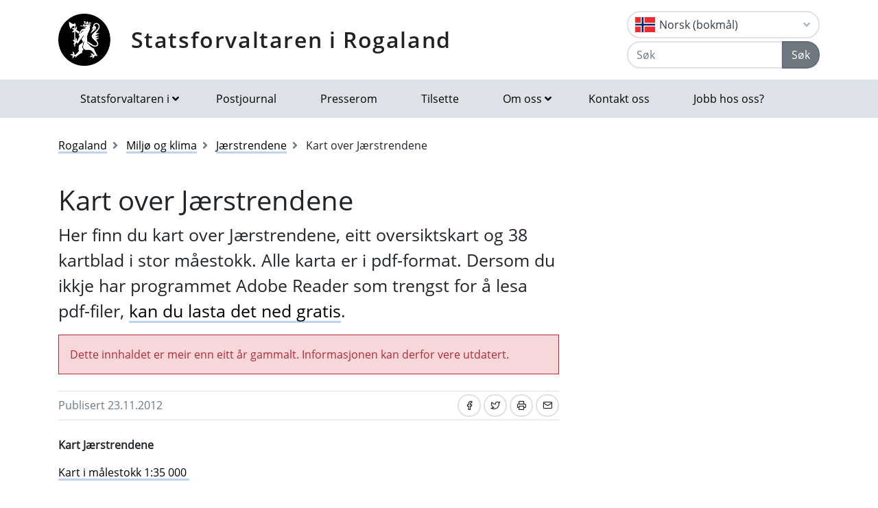

--- FILE ---
content_type: text/html; charset=utf-8
request_url: https://www.statsforvalteren.no/nb/Rogaland/Miljo-og-klima/Jarstrendene/Skjult/Kart-over-Jarstrendene/
body_size: 8908
content:

<!DOCTYPE html>
<html class="no-js" lang="nn">
<head>
    <script>
        (function (m, a, z, e) {
            var s, t;
            try {
                t = m.sessionStorage.getItem('maze-us');
            } catch (err) { }
            if (!t) {
                t = new Date().getTime();
                try {
                    m.sessionStorage.setItem('maze-us', t);
                } catch (err) { }
            }
            s = a.createElement('script');
            s.src = z + '?apiKey=' + e;
            s.async = true;
            a.getElementsByTagName('head')[0].appendChild(s);
            m.mazeUniversalSnippetApiKey = e;
        })(window, document, 'https://snippet.maze.co/maze-universal-loader.js', '52ebff6f-1e77-4f82-8afc-35564823255c');
    </script>
    <meta charset="utf-8">
    <meta http-equiv="X-UA-Compatible" content="IE=edge">
    <meta name="viewport" content="initial-scale=1, shrink-to-fit=no, width=device-width">
    <meta name="title" content="Kart over J&#xE6;rstrendene">
    <meta name="description" content="Kart over J&#xE6;rstrendene">
        <meta name="keywords" content="kart, j&#xE6;ren, strand, j&#xE6;rstrendene">
    <meta name="rating" content="General">
    <meta name="google-site-verification" content="dgWlVd2WjTao8guTRmFElF2APf5CIECefEnOxN5beO4">
    <meta property="og:title" content="Kart over Jærstrendene"/>
<meta property="og:type" content="article"/>
<meta property="og:image" content="https://www.statsforvalteren.no/gfx/Statsforvalteren/logo.png"/>
<meta property="og:description" content="Her finn du kart over Jærstrendene, eitt oversiktskart og 38 kartblad i stor måestokk. Alle karta er i pdf-format. Dersom du ikkje har programmet Adobe Reader som trengst for å lesa pdf-filer, kan du lasta det ned gratis."/>
<meta property="og:url" content="https://www.statsforvalteren.no/nn/Rogaland/Miljo-og-klima/Jarstrendene/Skjult/Kart-over-Jarstrendene/"/>
<meta property="og:site_name" content="Statsforvaltaren i Rogaland"/>
<meta property="og:locale" content="nn_NO"/>
<meta name="twitter:title" content="Kart over Jærstrendene"/>
<meta name="twitter:card" content="summary"/>
<meta name="twitter:image" content="https://www.statsforvalteren.no/gfx/Statsforvalteren/logo.png"/>
<meta name="twitter:description" content="Her finn du kart over Jærstrendene, eitt oversiktskart og 38 kartblad i stor måestokk. Alle karta er i pdf-format. Dersom du ikkje har programmet Adobe Reader som trengst for å lesa pdf-filer, kan du "/>
<meta name="twitter:url" content="https://www.statsforvalteren.no/nn/Rogaland/Miljo-og-klima/Jarstrendene/Skjult/Kart-over-Jarstrendene/"/>
    <link rel="alternate" type="application/rss+xml" href="https://www.statsforvalteren.no/nn/Rogaland/Nyhende/rss" title="RSS for Statsforvaltaren i Rogaland" />
    <title>Kart over J&#xE6;rstrendene | Statsforvaltaren i Rogaland</title>
        <link rel="icon" type="image/x-icon" href="/gfx/Statsforvalteren/favicon.ico">
        <link rel="canonical" href="https://www.statsforvalteren.no/rogaland/miljo-og-klima/jarstrendene/skjult/kart-over-jarstrendene/" />
    <link type="text/css" rel="stylesheet" href="/css/Statsforvalteren/font-awesome-all.css?v=SxdNJBzRWCCg_ALGN9X5C5hpf6f235KNn12yJRRYj0k" />
    <link type="text/css" rel="stylesheet" href="/css/Statsforvalteren/application.css?v=rsG6zJcM0ZfJ1ddSBkTUwjvs2gIqYaELgPuZbn2WCxs" />
    <link type="text/css" rel="stylesheet" href="/css/Statsforvalteren/application-adaptions.css?v=5GvOkt1jpfSnVs16m8bQAJ2TV-wSCAYcYC9pRUHcljQ" />
    <link type="text/css" rel="stylesheet" href="/css/Statsforvalteren/vex.css?v=Iav9fX7fCM-PtiTgW-Xo-_K4YtoqVFlZw8graiTgQ-Q" />
    <link type="text/css" rel="stylesheet" href="/css/Statsforvalteren/vex-theme-default.css?v=9xPusawjFCdLwfXUtjIFCsyc-xz50HkoH9H0MvPhIEE" />
    <link type="text/css" rel="stylesheet" href="/css/Statsforvalteren/epiforms.css?v=lf2iyZbHCENoJng0pOyxTsa9s1dSE_JwQJq1XiEpSgc" />
    <script>
!function(T,l,y){var S=T.location,k="script",D="instrumentationKey",C="ingestionendpoint",I="disableExceptionTracking",E="ai.device.",b="toLowerCase",w="crossOrigin",N="POST",e="appInsightsSDK",t=y.name||"appInsights";(y.name||T[e])&&(T[e]=t);var n=T[t]||function(d){var g=!1,f=!1,m={initialize:!0,queue:[],sv:"5",version:2,config:d};function v(e,t){var n={},a="Browser";return n[E+"id"]=a[b](),n[E+"type"]=a,n["ai.operation.name"]=S&&S.pathname||"_unknown_",n["ai.internal.sdkVersion"]="javascript:snippet_"+(m.sv||m.version),{time:function(){var e=new Date;function t(e){var t=""+e;return 1===t.length&&(t="0"+t),t}return e.getUTCFullYear()+"-"+t(1+e.getUTCMonth())+"-"+t(e.getUTCDate())+"T"+t(e.getUTCHours())+":"+t(e.getUTCMinutes())+":"+t(e.getUTCSeconds())+"."+((e.getUTCMilliseconds()/1e3).toFixed(3)+"").slice(2,5)+"Z"}(),iKey:e,name:"Microsoft.ApplicationInsights."+e.replace(/-/g,"")+"."+t,sampleRate:100,tags:n,data:{baseData:{ver:2}}}}var h=d.url||y.src;if(h){function a(e){var t,n,a,i,r,o,s,c,u,p,l;g=!0,m.queue=[],f||(f=!0,t=h,s=function(){var e={},t=d.connectionString;if(t)for(var n=t.split(";"),a=0;a<n.length;a++){var i=n[a].split("=");2===i.length&&(e[i[0][b]()]=i[1])}if(!e[C]){var r=e.endpointsuffix,o=r?e.location:null;e[C]="https://"+(o?o+".":"")+"dc."+(r||"services.visualstudio.com")}return e}(),c=s[D]||d[D]||"",u=s[C],p=u?u+"/v2/track":d.endpointUrl,(l=[]).push((n="SDK LOAD Failure: Failed to load Application Insights SDK script (See stack for details)",a=t,i=p,(o=(r=v(c,"Exception")).data).baseType="ExceptionData",o.baseData.exceptions=[{typeName:"SDKLoadFailed",message:n.replace(/\./g,"-"),hasFullStack:!1,stack:n+"\nSnippet failed to load ["+a+"] -- Telemetry is disabled\nHelp Link: https://go.microsoft.com/fwlink/?linkid=2128109\nHost: "+(S&&S.pathname||"_unknown_")+"\nEndpoint: "+i,parsedStack:[]}],r)),l.push(function(e,t,n,a){var i=v(c,"Message"),r=i.data;r.baseType="MessageData";var o=r.baseData;return o.message='AI (Internal): 99 message:"'+("SDK LOAD Failure: Failed to load Application Insights SDK script (See stack for details) ("+n+")").replace(/\"/g,"")+'"',o.properties={endpoint:a},i}(0,0,t,p)),function(e,t){if(JSON){var n=T.fetch;if(n&&!y.useXhr)n(t,{method:N,body:JSON.stringify(e),mode:"cors"});else if(XMLHttpRequest){var a=new XMLHttpRequest;a.open(N,t),a.setRequestHeader("Content-type","application/json"),a.send(JSON.stringify(e))}}}(l,p))}function i(e,t){f||setTimeout(function(){!t&&m.core||a()},500)}var e=function(){var n=l.createElement(k);n.src=h;var e=y[w];return!e&&""!==e||"undefined"==n[w]||(n[w]=e),n.onload=i,n.onerror=a,n.onreadystatechange=function(e,t){"loaded"!==n.readyState&&"complete"!==n.readyState||i(0,t)},n}();y.ld<0?l.getElementsByTagName("head")[0].appendChild(e):setTimeout(function(){l.getElementsByTagName(k)[0].parentNode.appendChild(e)},y.ld||0)}try{m.cookie=l.cookie}catch(p){}function t(e){for(;e.length;)!function(t){m[t]=function(){var e=arguments;g||m.queue.push(function(){m[t].apply(m,e)})}}(e.pop())}var n="track",r="TrackPage",o="TrackEvent";t([n+"Event",n+"PageView",n+"Exception",n+"Trace",n+"DependencyData",n+"Metric",n+"PageViewPerformance","start"+r,"stop"+r,"start"+o,"stop"+o,"addTelemetryInitializer","setAuthenticatedUserContext","clearAuthenticatedUserContext","flush"]),m.SeverityLevel={Verbose:0,Information:1,Warning:2,Error:3,Critical:4};var s=(d.extensionConfig||{}).ApplicationInsightsAnalytics||{};if(!0!==d[I]&&!0!==s[I]){var c="onerror";t(["_"+c]);var u=T[c];T[c]=function(e,t,n,a,i){var r=u&&u(e,t,n,a,i);return!0!==r&&m["_"+c]({message:e,url:t,lineNumber:n,columnNumber:a,error:i}),r},d.autoExceptionInstrumented=!0}return m}(y.cfg);function a(){y.onInit&&y.onInit(n)}(T[t]=n).queue&&0===n.queue.length?(n.queue.push(a),n.trackPageView({})):a()}(window,document,{src: "https://js.monitor.azure.com/scripts/b/ai.2.gbl.min.js", crossOrigin: "anonymous", cfg: {instrumentationKey: 'effe446a-4ae7-4359-9cb0-06924e404566', disableCookiesUsage: false }});
</script>

    <!-- Hotjar Tracking Code for https://www.statsforvalteren.no -->
    <script>
        (function (h, o, t, j, a, r) {
            h.hj = h.hj || function () { (h.hj.q = h.hj.q || []).push(arguments) };
            h._hjSettings = { hjid: 5086851, hjsv: 6 };
            a = o.getElementsByTagName('head')[0];
            r = o.createElement('script'); r.async = 1;
            r.src = t + h._hjSettings.hjid + j + h._hjSettings.hjsv;
            a.appendChild(r);
        })(window, document, 'https://static.hotjar.com/c/hotjar-', '.js?sv=');
    </script>
</head>
<body data-spy="scroll" data-target="#list-nav">
    
    
            
<header class="py-3 d-print-none">
    <div class="container">
        <div class="header-container d-flex flex-wrap flex-md-nowrap justify-content-between align-items-center">
            <div class="header-logo-container">
                <a href="/nn/Rogaland/" class="logo">Statsforvaltaren i Rogaland</a>
            </div>
            <div class="ml-auto">
                    <div class="dropdown">
                        <button class="btn btn-outline-light text-dark text-left w-100 flag flag-no" type="button" data-toggle="dropdown" aria-haspopup="true" aria-expanded="false">
                            <div class="header-container d-flex justify-content-between align-items-center">
                                Norsk (bokm&#xE5;l) <i class="fa fa-angle-down pl-1"></i>
                            </div>
                        </button>
                        <div class="dropdown-menu dropdown-menu-right">
                                <a class="dropdown-item flag flag-gb" href="/en/Rogaland/" onclick="setLangCookie('en')">English</a>
                                <a class="dropdown-item flag flag-no" href="/nn/Rogaland/Miljo-og-klima/Jarstrendene/Skjult/Kart-over-Jarstrendene/" onclick="setLangCookie('nn')">Norsk (nynorsk)</a>
                                <a class="dropdown-item flag flag-sa" href="/se/Rogaland/" onclick="setLangCookie('se')">Davvis&#xE1;megiella</a>
                                <a class="dropdown-item flag flag-sa" href="/sma/Rogalaanten/" onclick="setLangCookie('sma')">&#xC5;arjelsaemiengiele</a>
                        </div>
                    </div>
<form action="/nn/Rogaland/Sok-tema/" class="input-group" method="get" role="search">                        <div class="input-group mt-1">
                            <input type="text" name="q" class="form-control header-search-input" placeholder="Søk" aria-label="Søk">
                            <div class="input-group-append">
                                <button class="btn btn-secondary" type="submit">Søk</button>
                            </div>
                        </div>
</form>            </div>
        </div>
    </div>
</header>
        
<nav class="navbar navbar-expand-lg navbar-light bg-light d-print-none">
    <div class="container">
        <button class="navbar-toggler float-right" type="button" data-toggle="collapse" data-target="#navbarSupportedContent" aria-controls="navbarSupportedContent" aria-expanded="false" aria-label="Opne navigasjon">
            <span class="navbar-toggler-icon"></span>
        </button>
        <div class="collapse navbar-collapse" id="navbarSupportedContent">
            <ul class="navbar-nav mr-auto">
                    <li class="nav-item dropdown mega-dropdown">
                        <a class="nav-link dropdown-toggle" href="javascript:void(0);" id="navbarDropdown-1" role="button" data-toggle="dropdown" aria-haspopup="true" aria-expanded="false">Statsforvaltaren i</a>
                        <div class="dropdown-menu mega-menu row" aria-labelledby="navbarDropdown-1">
                            <div class="container">
                                <div class="row py-3">
                                        <div class="d-flex mb-2 col-lg-4"><a class="link align-self-start py-1" href="/portal/" ><i class="fe fe-chevron-right"></i>Statsforvaltaren.no</a></div>
                                        <div class="d-flex mb-2 col-lg-4"><a class="link align-self-start py-1" href="/agder/" ><i class="fe fe-chevron-right"></i>Agder</a></div>
                                        <div class="d-flex mb-2 col-lg-4"><a class="link align-self-start py-1" href="/innlandet/" ><i class="fe fe-chevron-right"></i>Innlandet</a></div>
                                        <div class="d-flex mb-2 col-lg-4"><a class="link align-self-start py-1" href="/More-og-Romsdal/" ><i class="fe fe-chevron-right"></i>M&#xF8;re og Romsdal</a></div>
                                        <div class="d-flex mb-2 col-lg-4"><a class="link align-self-start py-1" href="/Nordland/" ><i class="fe fe-chevron-right"></i>Nordland</a></div>
                                        <div class="d-flex mb-2 col-lg-4"><a class="link align-self-start py-1" href="/Rogaland/" ><i class="fe fe-chevron-right"></i>Rogaland</a></div>
                                        <div class="d-flex mb-2 col-lg-4"><a class="link align-self-start py-1" href="/troms-finnmark/" ><i class="fe fe-chevron-right"></i>Troms og Finnmark</a></div>
                                        <div class="d-flex mb-2 col-lg-4"><a class="link align-self-start py-1" href="/Trondelag/" ><i class="fe fe-chevron-right"></i>Tr&#xF8;ndelag</a></div>
                                        <div class="d-flex mb-2 col-lg-4"><a class="link align-self-start py-1" href="/vestfold-og-telemark/" ><i class="fe fe-chevron-right"></i>Vestfold og Telemark</a></div>
                                        <div class="d-flex mb-2 col-lg-4"><a class="link align-self-start py-1" href="/vestland/" ><i class="fe fe-chevron-right"></i>Vestland</a></div>
                                        <div class="d-flex mb-2 col-lg-4"><a class="link align-self-start py-1" href="/ostfold-buskerud-oslo-og-akershus/" ><i class="fe fe-chevron-right"></i>&#xD8;stfold, Buskerud, Oslo og Akershus</a></div>
                                </div>
                            </div>
                        </div>
                    </li>
                            <li class="nav-item"><a class="nav-link" href="/nn/Rogaland/Om-oss/Postjournal/" >Postjournal</a></li>
                            <li class="nav-item"><a class="nav-link" href="/nn/Rogaland/Om-oss/Presserom/" >Presserom</a></li>
                            <li class="nav-item"><a class="nav-link" href="/nn/Rogaland/Om-oss/Tilsette/" >Tilsette</a></li>
                            <li class="nav-item dropdown mega-dropdown">
                                <a class="nav-link dropdown-toggle" href="javascript:void(0);" id="navbarDropdown-2" role="button" data-toggle="dropdown" aria-haspopup="true" aria-expanded="false">Om oss</a>
                                <div class="dropdown-menu mega-menu row" aria-labelledby="navbarDropdown-2">
                                    <div class="container">
                                        <div class="row py-3">
                                                <div class="d-flex mb-2 col-4"><a class="link align-self-start py-1" href="/nn/Rogaland/Om-oss/" ><i class="fe fe-chevron-right"></i>Om oss</a></div>
                                                <div class="d-flex mb-2 col-4"><a class="link align-self-start py-1" href="/nn/Rogaland/Om-oss/Kontakt-oss/" ><i class="fe fe-chevron-right"></i>Kontakt oss</a></div>
                                                <div class="d-flex mb-2 col-4"><a class="link align-self-start py-1" href="/nn/Rogaland/Om-oss/Oppgaver-og-ansvar/" ><i class="fe fe-chevron-right"></i>Oppg&#xE5;ver og ansvar</a></div>
                                                <div class="d-flex mb-2 col-4"><a class="link align-self-start py-1" href="/nn/Rogaland/Om-oss/Historikk/" ><i class="fe fe-chevron-right"></i>Historikk</a></div>
                                                <div class="d-flex mb-2 col-4"><a class="link align-self-start py-1" href="/nn/Rogaland/Om-oss/Tilsette/" ><i class="fe fe-chevron-right"></i>Tilsette</a></div>
                                                <div class="d-flex mb-2 col-4"><a class="link align-self-start py-1" href="/nn/Rogaland/Om-oss/Organisasjonskart/" ><i class="fe fe-chevron-right"></i>Organisasjonskart</a></div>
                                                <div class="d-flex mb-2 col-4"><a class="link align-self-start py-1" href="/nn/Rogaland/Om-oss/Avdelingar/" ><i class="fe fe-chevron-right"></i>Avdelingar</a></div>
                                                <div class="d-flex mb-2 col-4"><a class="link align-self-start py-1" href="/nn/Rogaland/Om-oss/Presserom/" ><i class="fe fe-chevron-right"></i>Presserom</a></div>
                                                <div class="d-flex mb-2 col-4"><a class="link align-self-start py-1" href="/nn/Rogaland/Om-oss/Postjournal/" ><i class="fe fe-chevron-right"></i>Postjournal</a></div>
                                                <div class="d-flex mb-2 col-4"><a class="link align-self-start py-1" href="/nn/Rogaland/Om-oss/Malform/" ><i class="fe fe-chevron-right"></i>Spr&#xE5;k i regionale statsetatar i Rogaland</a></div>
                                                <div class="d-flex mb-2 col-4"><a class="link align-self-start py-1" href="/nn/Rogaland/Om-oss/Fylkesmannen-og-fylkeskommunen/" ><i class="fe fe-chevron-right"></i>Statsforvaltaren og fylkeskommunen</a></div>
                                                <div class="d-flex mb-2 col-4"><a class="link align-self-start py-1" href="/nn/Rogaland/Om-oss/Personvernerklaring/" ><i class="fe fe-chevron-right"></i>Personvernerkl&#xE6;ring</a></div>
                                                <div class="d-flex mb-2 col-4"><a class="link align-self-start py-1" href="/nn/Rogaland/Om-oss/satsingsomrade/" ><i class="fe fe-chevron-right"></i>Strategisk satsingsomr&#xE5;de: Beredskap</a></div>
                                                <div class="d-flex mb-2 col-4"><a class="link align-self-start py-1" href="/nn/Rogaland/Om-oss/jobb-hos-oss/" ><i class="fe fe-chevron-right"></i>Jobb hos oss?</a></div>
                                        </div>
                                    </div>
                                </div>
                            </li>
                            <li class="nav-item"><a class="nav-link" href="/nn/Rogaland/Om-oss/Kontakt-oss/" >Kontakt oss</a></li>
                            <li class="nav-item"><a class="nav-link" href="/nn/Rogaland/Om-oss/jobb-hos-oss/" >Jobb hos oss?</a></li>
            </ul>
        </div>
    </div>
</nav>
    
        


    <div class="container mt-3">
        <nav class="breadcrumbs bootstrap hidden-sm-down">
            <ol class="breadcrumb" vocab="http://schema.org/" typeof="BreadcrumbList">
                    <li class="breadcrumb-item" property="itemListElement" typeof="ListItem">
                            <a class="link" property="item" typeof="WebPage" href="/nn/Rogaland/" >
                                <span property="name">Rogaland</span>
                                <meta property="position" content="2" />
                            </a>
                    </li>
                    <li class="breadcrumb-item" property="itemListElement" typeof="ListItem">
                            <a class="link" property="item" typeof="WebPage" href="/nn/Rogaland/Miljo-og-klima/" >
                                <span property="name">Milj&#xF8; og klima</span>
                                <meta property="position" content="3" />
                            </a>
                    </li>
                    <li class="breadcrumb-item" property="itemListElement" typeof="ListItem">
                            <a class="link" property="item" typeof="WebPage" href="/nn/Rogaland/Miljo-og-klima/Jarstrendene/" >
                                <span property="name">J&#xE6;rstrendene</span>
                                <meta property="position" content="4" />
                            </a>
                    </li>
                    <li class="breadcrumb-item breadcrumb-item-active" property="itemListElement" typeof="ListItem">
                            <span property="name">Kart over J&#xE6;rstrendene</span>
                            <meta property="position" content="5" />
                    </li>
            </ol>
        </nav>
    </div>


<main aria-label="Content">
    <div class="container">
        <div class="row">
            <div class="col-lg-8">
                <h1>
Kart over J&#xE6;rstrendene                </h1>
                
        



                
        



                    <div class="lead article">
                        
<p>Her finn du kart over Jærstrendene, eitt oversiktskart og 38 kartblad i stor måestokk. Alle karta er i pdf-format. Dersom du ikkje har programmet Adobe Reader som trengst for å lesa pdf-filer, <a title="Adobe Reader" href="http://get.adobe.com/no/reader/" target="_blank">kan du lasta det ned gratis</a>.</p>
                    </div>
                    <div class="mt-3">
                        <div class="article-small article-danger mb-4" style="background-color: #f8d7da; border-color: #f1aeb5; color: #b02a37; border: 1px solid;">
                            <p style="margin: 0;">Dette innhaldet er meir enn eitt år gammalt. Informasjonen kan derfor vere utdatert.</p>
                        </div>
                    </div>
                <div class="border-top border-bottom py-1 mb-4 d-flex">
                    <div class="mr-auto py-1"><span class="text-secondary">Publisert 23.11.2012</span></div>
                    
<nav class="nav ml-auto d-print-none">
            <a href="https://www.facebook.com/sharer/sharer.php?u=https://www.statsforvalteren.no/nb/Rogaland/Miljo-og-klima/Jarstrendene/Skjult/Kart-over-Jarstrendene/" class="btn btn-sm btn-outline-light mr-1" aria-label="Del på Facebook"><i class="fe fe-facebook"></i></a>
            <a href="https://twitter.com/share?text=Kart over J&#xE6;rstrendene&url=https://www.statsforvalteren.no/nb/Rogaland/Miljo-og-klima/Jarstrendene/Skjult/Kart-over-Jarstrendene/" class="btn btn-sm btn-outline-light mr-1" aria-label="Del på Twitter"><i class="fe fe-twitter"></i></a>
        <a href="javascript:window.print();" class="btn btn-sm btn-outline-light mr-1" aria-label="Skriv ut"><i class="fe fe-printer"></i></a>
            <a href="mailto:?subject=Kart over J&#xE6;rstrendene&amp;body=https://www.statsforvalteren.no/nb/Rogaland/Miljo-og-klima/Jarstrendene/Skjult/Kart-over-Jarstrendene/" class="btn btn-sm btn-outline-light" aria-label="Del på e-post"><i class="fe fe-mail"></i></a>
</nav>
                </div>
                        <div class="article">
                            
<p><strong>Kart Jærstrendene</strong></p>
<p><a href="/siteassets/fm-rogaland/dokument-fmro/miljo/kart/jaerstrendene-1-35000.pdf" target="_blank">Kart i målestokk 1:35 000<strong>&nbsp;</strong></a></p>
<p><a href="/siteassets/fm-rogaland/dokument-fmro/miljo/brosjyrer-og-rettleiarar/plakat-jarstrendene.pdf" target="_blank">Plakat Jærstrendene</a></p>
<p><strong>&nbsp;</strong></p>
<p><strong>Kartblad Hå</strong></p>
<p><a title="Kartblad Brusand" href="/siteassets/fm-rogaland/dokument-fmro/miljo/kart/kartblad-ha-brusand.pdf" target="_blank">Brusand</a></p>
<p><a title="Kartblad Grødaland" href="/siteassets/fm-rogaland/dokument-fmro/miljo/kart/kartblad-ha-grodaland.pdf" target="_blank">Grødaland</a></p>
<p><a title="Kartblad Håtangen" href="/siteassets/fm-rogaland/dokument-fmro/miljo/kart/kartblad-ha-hatangen.pdf" target="_blank">Håtangen</a></p>
<p><a title="Kartblad Kvalbein" href="/siteassets/fm-rogaland/dokument-fmro/miljo/kart/kartblad-ha-kvalbein.pdf" target="_blank">Kvalbein</a></p>
<p><a title="Kartblad Kvassheim" href="/siteassets/fm-rogaland/dokument-fmro/miljo/kart/kartblad-ha-kvassheim.pdf">Kvassheim</a></p>
<p><a title="Kartblad Madland hamn" href="/siteassets/fm-rogaland/dokument-fmro/miljo/kart/kartblad-ha-madlandhamn.pdf" target="_blank">Madland hamn</a></p>
<p><a title="Kartblad Obrestad" href="/siteassets/fm-rogaland/dokument-fmro/miljo/kart/kartblad-ha-obrestad.pdf" target="_blank">Obrestad</a></p>
<p><a title="Kartblad Ogna" href="/siteassets/fm-rogaland/dokument-fmro/miljo/kart/kartblad-ha-ogna.pdf" target="_blank">Ogna</a></p>
<p><a title="Kartblad Refsnes" href="/siteassets/fm-rogaland/dokument-fmro/miljo/kart/kartblad-ha-refsnes.pdf" target="_blank">Refsnes</a></p>
<p><a title="Kartblad Stavnheim" href="/siteassets/fm-rogaland/dokument-fmro/miljo/kart/kartblad-ha-stavnheim.pdf" target="_blank">Stavnheim</a></p>
<p><a title="Kartblad Varhaug" href="/siteassets/fm-rogaland/dokument-fmro/miljo/kart/kartblad-ha-varhaug.pdf" target="_blank">Varhaug</a></p>
<p>&nbsp;</p>
<p><strong>Kartblad Klepp</strong></p>
<p><a title="Kartblad Bore" href="/siteassets/fm-rogaland/dokument-fmro/miljo/kart/kartblad-klepp-bore.pdf" target="_blank">Bore</a></p>
<p><a title="Kartblad Orre" href="/siteassets/fm-rogaland/dokument-fmro/miljo/kart/kartblad-klepp-orre.pdf" target="_blank">Orre</a></p>
<p><a title="Kartblad Reve" href="/siteassets/fm-rogaland/dokument-fmro/miljo/kart/kartblad-klepp-reve.pdf" target="_blank">Reve</a></p>
<p><a title="Kartblad Revtangen" href="/siteassets/fm-rogaland/dokument-fmro/miljo/kart/kartblad-klepp-revtangen.pdf" target="_blank">Revtangen</a></p>
<p><a title="Kartblad Sele nord" href="/siteassets/fm-rogaland/dokument-fmro/miljo/kart/kartblad-klepp-sele-nord.pdf" target="_blank">Sele Nord</a></p>
<p><a title="Kartblad Sele" href="/siteassets/fm-rogaland/dokument-fmro/miljo/kart/kartblad-klepp-sele.pdf" target="_blank">Sele</a></p>
<p><a title="Kartblad Skeie" href="/siteassets/fm-rogaland/dokument-fmro/miljo/kart/kartblad-klepp-skeie.pdf" target="_blank">Skeie</a></p>
<p><a title="Kartblad Vik" href="/siteassets/fm-rogaland/dokument-fmro/miljo/kart/kartblad-klepp-vik.pdf" target="_blank">Vik</a></p>
<p>&nbsp;</p>
<p><strong>Kartblad Randaberg</strong></p>
<p><a title="Kartblad Børaunen" href="/siteassets/fm-rogaland/dokument-fmro/miljo/kart/kartblad-randaberg-boraunen.pdf" target="_blank">Børaunen</a></p>
<p><a title="Kartblad Tungenes" href="/siteassets/fm-rogaland/dokument-fmro/miljo/kart/kartblad-randaberg-tungenes.pdf" target="_blank">Tungenes</a></p>
<p><a title="Kartblad Tungeneshalvøya" href="/siteassets/fm-rogaland/dokument-fmro/miljo/kart/kartblad-randaberg-tungeneshalvoya.pdf" target="_blank">Tungeneshalvøya</a></p>
<p><a title="Kartblad Vistevågen" href="/siteassets/fm-rogaland/dokument-fmro/miljo/kart/kartblad-randaberg-vistevagen.pdf" target="_blank">Vistevågen</a></p>
<p><a title="Kartblad Vistnesvågen fuglefredningsområde" href="/siteassets/fm-rogaland/dokument-fmro/miljo/kart/kartblad-randaberg-vistnestangen-fuglefreding.pdf" target="_blank">Vistnestangen fuglefredningsområde</a></p>
<p>&nbsp;</p>
<p><strong>Kartblad Sola</strong></p>
<p><a title="Kartblad Flatholmen" href="/siteassets/fm-rogaland/dokument-fmro/miljo/kart/kartblad-sola-flatholmen.pdf" target="_blank">Flatholmen</a></p>
<p><a title="Kartblad Hellestø" href="/siteassets/fm-rogaland/dokument-fmro/miljo/kart/kartblad-sola-hellesto.pdf" target="_blank">Hellestø</a></p>
<p><a title="Kartblad Håstein" href="/siteassets/fm-rogaland/dokument-fmro/miljo/kart/kartblad-sola-hastein.pdf" target="_blank">Håstein</a></p>
<p><a title="Kartblad Håstein fuglefredningsområde" href="/siteassets/fm-rogaland/dokument-fmro/miljo/kart/kartblad-sola-hastein-fuglefreding.pdf" target="_blank">Håstein fuglefredningsområde</a></p>
<p><a title="Kartblad Kjør" href="/siteassets/fm-rogaland/dokument-fmro/miljo/kart/kartblad-sola-kjor.pdf" target="_blank">Kjør</a></p>
<p><a title="Kartblad Kolnes nord" href="/siteassets/fm-rogaland/dokument-fmro/miljo/kart/kartblad-sola-nordkolnes.pdf" target="_blank">Kolnes nord</a></p>
<p><a title="Kartblad Kolnes sør" href="/siteassets/fm-rogaland/dokument-fmro/miljo/kart/kartblad-sola-sorkolnes.pdf" target="_blank">Kolnes sør</a></p>
<p><a title="Kartblad Rott" href="/siteassets/fm-rogaland/dokument-fmro/miljo/kart/kartblad-sola-rott.pdf" target="_blank">Rott</a></p>
<p><a title="Kartblad Rott fuglefredningsområde" href="/siteassets/fm-rogaland/dokument-fmro/miljo/kart/kartblad-sola-rott-fuglefreding.pdf" target="_blank">Rott fuglefredningsområde</a></p>
<p><a title="Kartblad Rott vest" href="/siteassets/fm-rogaland/dokument-fmro/miljo/kart/kartblad-sola-vestre-rott.pdf" target="_blank">Rott vest</a></p>
<p><a title="Kartblad Solastranda" href="/siteassets/fm-rogaland/dokument-fmro/miljo/kart/kartblad-sola-solastranda.pdf" target="_blank">Solastranda</a></p>
<p><a title="Kartblad Vigdel" href="/siteassets/fm-rogaland/dokument-fmro/miljo/kart/kartblad-sola-vigdel.pdf" target="_blank">Vigdel</a></p>
<p><a title="Kartblad Ølberg" href="/siteassets/fm-rogaland/dokument-fmro/miljo/kart/kartblad-sola-olberg.pdf" target="_blank">Ølberg</a></p>
                        </div>
                

                

                

                
    <script type="text/javascript">
        function openFeedbackInput() {
            $('#no-button-label').removeClass('btn-secondary').addClass('btn-primary');
            $('#feedback-message-form-group,#send-button-form-group').removeClass('hide');
        }

        function sendFeedback() {
            var form = $('#page-feedback-form');
            var isPositiveFeedback = $('input[name="feedback-value"]:checked').val() === '1';
            if (isPositiveFeedback)
                $('#feedback-message').val('');
            $.ajax({
                url: '/nn/Rogaland/Miljo-og-klima/Jarstrendene/Skjult/Kart-over-Jarstrendene/AddPageFeedback',
                type: form.attr('method'),
                data: {
                    __RequestVerificationToken: $('input[name="__RequestVerificationToken"]', form).val(),
                    isPositiveFeedback: isPositiveFeedback,
                    feedbackMessage: $('#feedback-message').val()
                },
                beforeSend: function () {
                    $('#page-feedback-form .card-body').html('Takk for tilbakemeldinga!' + ' Vi brukar svaret ditt til å gjere nettstaden betre, og du får derfor ikkje svar på spørsmål som du har stilt her. Har du spørsmål som du vil ha svar på, må du bruke skjemaet' + ' <a href="https://skjema.no/sf/melding/" target="_blank">sikker melding</a>' + '. Det er eit kryptert skjema som også kan brukast til personopplysningar.');
                }
            });
        }
    </script>
<form action="" class="form-inline d-print-none" id="page-feedback-form" method="post">        <div class="card">
            <div class="card-header">
                <h2 class="card-title">Fann du det du leitte etter?</h2>
            </div>
            <div class="card-body">
                <div class="form-group row">
                    <input id="yes-button" type="radio" name="feedback-value" value="1" onclick="sendFeedback();">
                    <label id="yes-button-label" for="yes-button" class="btn btn-secondary">Ja</label>
                    <input id="no-button" type="radio" name="feedback-value" value="0" onclick="openFeedbackInput();">
                    <label id="no-button-label" for="no-button" class="btn btn-secondary">Nei</label>
                </div>
                <div id="feedback-message-form-group" class="form-group row hide">
                    <label for="feedback-message">Kommentar:</label>
                    <textarea id="feedback-message" name="feedback-message" maxlength="10000" placeholder="Kva leita du etter? Tilbakemeldinga di hjelper oss &#xE5; lage betre nettsider. Du f&#xE5;r ikkje svar p&#xE5; tilbakemeldinga. Ikkje skriv inn personopplysningar om deg sj&#xF8;lv eller andre her. Bruk lenka nedanfor dersom du &#xF8;nskjer eit svar fr&#xE5; oss."></textarea>
                    <small class="mt-1 text-muted">Ta gjerne kontakt med oss via <a href="https://skjema.no/sf/melding/" target="_blank">sikker melding</a> dersom du ønskjer at vi skal svare deg.</small>
                </div>
                <div id="send-button-form-group" class="form-group row hide">
                    <button type="button" class="btn btn-primary" onclick="sendFeedback();">Send</button>
                </div>
            </div>
        </div>
<input name="__RequestVerificationToken" type="hidden" value="CfDJ8FeT0wQwQDxErzLzdRn_LtcaktY2T_i-lfl3dlgmMQLy-PBWSJlM1rpSWBXUGvhoSAVx80-Vgx1FC-GwQKk8Ovfq3q7aEQfRyRDy9OVgbrSY4dkOTXVePcy2gd4o9GCM17-OlEGSRFAcOd-DLbYlUTc" /></form>
            </div>
            <div class="col-lg-4 d-print-none">
                
        



                
        



                

                

            </div>
        </div>
    </div>
</main>

        
<footer class="footer content d-print-none">
    <div class="container">
        <div class="row">
            <div class="col-lg-4">
                <p class="h3 title-2"><a href="/nn/Rogaland/">Statsforvaltaren i Rogaland</a></p>
            </div>
            <div class="col-lg-4">
                
<p><a href="http://www.statsforvaltaren.no/ro">www.statsforvaltaren.no/ro</a>&nbsp;</p>
<p><a href="mailto:sfropost@statsforvalteren.no">sfropost@statsforvalteren.no</a></p>
<p>Tlf: 51 56 87 00</p>
<p>Bes&oslash;k: Lag&aring;rdsveien 44, 4010 Stavanger.</p>
<p>Post: Postboks 59, 4001 Stavanger</p>
<p>Opningstid: 08.00&ndash;15.20</p>
<p><a title="eFaktura" href="/siteassets/fm-rogaland/dokument-fmro/adma/informasjon-til-leverandorer---ehf--.pdf" target="_blank" rel="noopener">Fakturamottak</a> Org.nr. 974763230</p>
<p>Statsforvaltar og ansv. redakt&oslash;r: Bent H&oslash;ie</p>
<p><a href="/nn/Rogaland/Om-oss/Personvernerklaring/" target="_blank" rel="noopener">Personvernerkl&aelig;ring</a></p>
<p><a title="Tilgjengelegheitserkl&aelig;ring" href="https://uustatus.no/nn/erklaringer/publisert/3a56ed24-d78c-4096-adf6-aed352620e1d">Tilgjengelegheitserkl&aelig;ring (uustatus.no)</a></p>
<p><a title="Profilh&aring;ndbok" href="https://bak.statsforvalteren.no/">Logoar og grafisk profil</a></p>
<p><a title="Lenke  til Milj&oslash;fyrt&aring;rn" href="/nn/Rogaland/Om-oss/miljofyrtarn/"><img src="/contentassets/12a180357e6440a19a8fd6fee9f9b80a/miljfyrtarn-ensfarget-hvit.png" alt="Logo for Milj&oslash;fyrt&aring;rn" width="134" height="114" /></a></p>
            </div>
            <div class="col-lg-4">
                    <select class="custom-select" onChange="window.location.href = this.value" aria-label="Statsforvaltaren i">
                            <option value="/portal/">Statsforvaltaren.no</option>
                            <option value="/agder/">Agder</option>
                            <option value="/innlandet/">Innlandet</option>
                            <option value="/More-og-Romsdal/">M&#xF8;re og Romsdal</option>
                            <option value="/Nordland/">Nordland</option>
                            <option value="/Rogaland/" selected="selected">Rogaland</option>
                            <option value="/troms-finnmark/">Troms og Finnmark</option>
                            <option value="/Trondelag/">Tr&#xF8;ndelag</option>
                            <option value="/vestfold-og-telemark/">Vestfold og Telemark</option>
                            <option value="/vestland/">Vestland</option>
                            <option value="/ostfold-buskerud-oslo-og-akershus/">&#xD8;stfold, Buskerud, Oslo og Akershus</option>
                    </select>
            </div>
        </div>
    </div>
</footer>
    <script src="/js/Statsforvalteren/application.js?v=bNFuOyYU6CVV7wUvqgdrn8qjnRTi9Sf3JkOJpNJdfnw"></script>
    <script src="/js/Statsforvalteren/projectApp.js?v=-ZvzzfX3sfKwcbxZKYZWxD0TTxRkK3mNPhQj9eoJ1sA"></script>
    <script src="/js/Statsforvalteren/vex.combined.js?v=PIsmkFxS_t51oDRQYE1DTBYE0ycV-vjkCYZEGatb830"></script>
    <script src="/js/JwPlayer/jwplayer.imageshop.js" async="async"></script>
    <script defer="defer" src="/Util/Find/epi-util/find.js"></script>
<script>
document.addEventListener('DOMContentLoaded',function(){if(typeof FindApi === 'function'){var api = new FindApi();api.setApplicationUrl('/');api.setServiceApiBaseUrl('/find_v2/');api.processEventFromCurrentUri();api.bindWindowEvents();api.bindAClickEvent();api.sendBufferedEvents();}})
</script>

    <script async src="https://siteimproveanalytics.com/js/siteanalyze_6082938.js"></script>
</body>
</html>

--- FILE ---
content_type: text/javascript
request_url: https://snippet.maze.co/maze-universal-loader.js?apiKey=52ebff6f-1e77-4f82-8afc-35564823255c
body_size: 2094
content:
"use strict";(()=>{var G=Object.create;var C=Object.defineProperty;var B=Object.getOwnPropertyDescriptor;var H=Object.getOwnPropertyNames;var J=Object.getPrototypeOf,q=Object.prototype.hasOwnProperty;var u=(e,t)=>()=>(t||e((t={exports:{}}).exports,t),t.exports);var K=(e,t,r,n)=>{if(t&&typeof t=="object"||typeof t=="function")for(let s of H(t))!q.call(e,s)&&s!==r&&C(e,s,{get:()=>t[s],enumerable:!(n=B(t,s))||n.enumerable});return e};var O=(e,t,r)=>(r=e!=null?G(J(e)):{},K(t||!e||!e.__esModule?C(r,"default",{value:e,enumerable:!0}):r,e));var p=u(d=>{"use strict";Object.defineProperty(d,"__esModule",{value:!0});function Z(e,t){for(var r in t)Object.defineProperty(e,r,{enumerable:!0,get:Object.getOwnPropertyDescriptor(t,r).get})}Z(d,{get NATIVE_APP_NAME(){return z},get getNativeAppVersionFromUserAgent(){return x},get isNativeApp(){return I},get useIsNativeApp(){return F}});var z="MazeParticipate";function x(e){var t=e.match(new RegExp("".concat(z,"\\/(\\d+\\.\\d+\\.\\d+)")));return t?t[1]:void 0}function I(){if(typeof window>"u"||!window.ReactNativeWebView)return!1;var e=window.navigator.userAgent,t=x(e);return!0}function F(){return I()}});var L=u(m=>{"use strict";Object.defineProperty(m,"__esModule",{value:!0});function Q(e,t){for(var r in t)Object.defineProperty(e,r,{enumerable:!0,get:Object.getOwnPropertyDescriptor(t,r).get})}Q(m,{get logMessage(){return X},get safeJsonStringify(){return ee}});function Y(e){"@swc/helpers - typeof";return e&&typeof Symbol<"u"&&e.constructor===Symbol?"symbol":typeof e}function X(e){try{var t=localStorage.getItem("maze:troubleshoot-mobile");t&&console.log("MobileAppCommunication: ".concat(e.name),{message:e})}catch{}}function ee(e){var t=arguments.length>1&&arguments[1]!==void 0?arguments[1]:4,r=new WeakSet;function n(s,i){if(s===null||(typeof s>"u"?"undefined":Y(s))!=="object")return s;if(r.has(s))return"[Circular]";if(i>t)return"[DepthLimit]";if(r.add(s),typeof s.toJSON=="function")try{var f=s.toJSON();return r.delete(s),n(f,i)}catch{}if(Array.isArray(s)){var o=s.map(function(c){return n(c,i+1)});return r.delete(s),o}var h={},l=!0,T=!1,P=void 0;try{for(var g=Object.keys(s)[Symbol.iterator](),b;!(l=(b=g.next()).done);l=!0){var _=b.value;h[_]=n(s[_],i+1)}}catch(c){T=!0,P=c}finally{try{!l&&g.return!=null&&g.return()}finally{if(T)throw P}}return r.delete(s),h}try{return JSON.stringify(n(e,0),null,2)}catch{return String(e)}}});var U=u(v=>{"use strict";Object.defineProperty(v,"__esModule",{value:!0});Object.defineProperty(v,"sendMessageToNativeApp",{enumerable:!0,get:function(){return ne}});var te=p(),re=L();function ne(e){var t;(0,re.logMessage)(e),(0,te.isNativeApp)()&&((t=window.ReactNativeWebView)===null||t===void 0||t.postMessage(JSON.stringify(e)))}});var w=u(S=>{"use strict";Object.defineProperty(S,"__esModule",{value:!0});Object.defineProperty(S,"sendMessageResponse",{enumerable:!0,get:function(){return oe}});var se=U(),ie=p(),oe=function(e,t){if((0,ie.isNativeApp)()){(0,se.sendMessageToNativeApp)({name:"MESSAGE_FROM_WEBSITE_MODAL",sourceId:"react-native-app",message:t});return}if(!(!e.source||!e.origin)){var r=e.source;r.postMessage(t,e.origin)}}});var W=O(w()),E=O(p());var ae=(e,t)=>e&&t?`${e}/static/${t}`:"",ce="500cf939ddf552f547f161ec26877683bd422c49",R=ae("https://snippet.maze.co",ce),y="https://snippet.maze.co/lwt";var A=e=>(t,r={})=>{let n=e.createElement("script");n.src=r.version?`${t}?t=${r.version}`:t,n.async=r.async||!1,n.defer=r.defer||!1,e.getElementsByTagName("head")[0].appendChild(n)},N=e=>(t,r={})=>{let n=e.createElement("link");n.href=r.version?`${t}?t=${r.version}`:t,n.rel=r.rel||"preload",n.as=r.as||"script",e.getElementsByTagName("head")[0].appendChild(n)};var ue="maze-connected-check-request",pe="maze-connected-check-response",fe="maze-beacon-signal",M=!1;function V(e,t){M=!0;let r=$(e);A(t)(a.lwt,{version:r}),N(t)(a.lwtCommon,{version:r})}function D(e,t){e.addEventListener("message",r=>{r.data===ue&&(0,W.sendMessageResponse)(r,{type:pe,body:{apiKey:e.mazeUniversalSnippetApiKey}}),r.data===fe&&!M&&V(e,t)},{passive:!0})}var a={lwt:`${y}/lwtScaffold.js`,lwtCommon:`${y}/maze-lwt-ui-common.js`,contextual:`${R}/contextualScaffold.js`};function j(e){let r=new URL(e.location.href).searchParams.has("lwt"),n=!!e.sessionStorage?.getItem("maze:lwt-start");return(0,E.isNativeApp)()&&(n||r)?!0:!!e.opener&&(n||r)}var le=e=>{let t=!1,r=[],n=[];return j(e)?(M=!0,r.push(a.lwt),n.push(a.lwtCommon),t=!0):(r.push(a.contextual),t=!1),{mazeScripts:r,mazePreLoadScripts:n,useVersionTag:t}};function $(e){let t=e.sessionStorage.getItem("maze-us")||"";if(t)return t;t=`${new Date().getTime()}`;try{e.sessionStorage.setItem("maze-us",t)}catch{}return t}function k(e,t){let r=$(e);if((0,E.isNativeApp)()&&j(e)){V(e,t),D(e,t);return}let{mazeScripts:n,mazePreLoadScripts:s,useVersionTag:i}=le(e);n.forEach(function(o){A(t)(o,{version:i?r:void 0,async:!0})}),s.forEach(function(o){N(t)(o,{version:r})}),e.opener&&D(e,t)}k(window,document);})();
